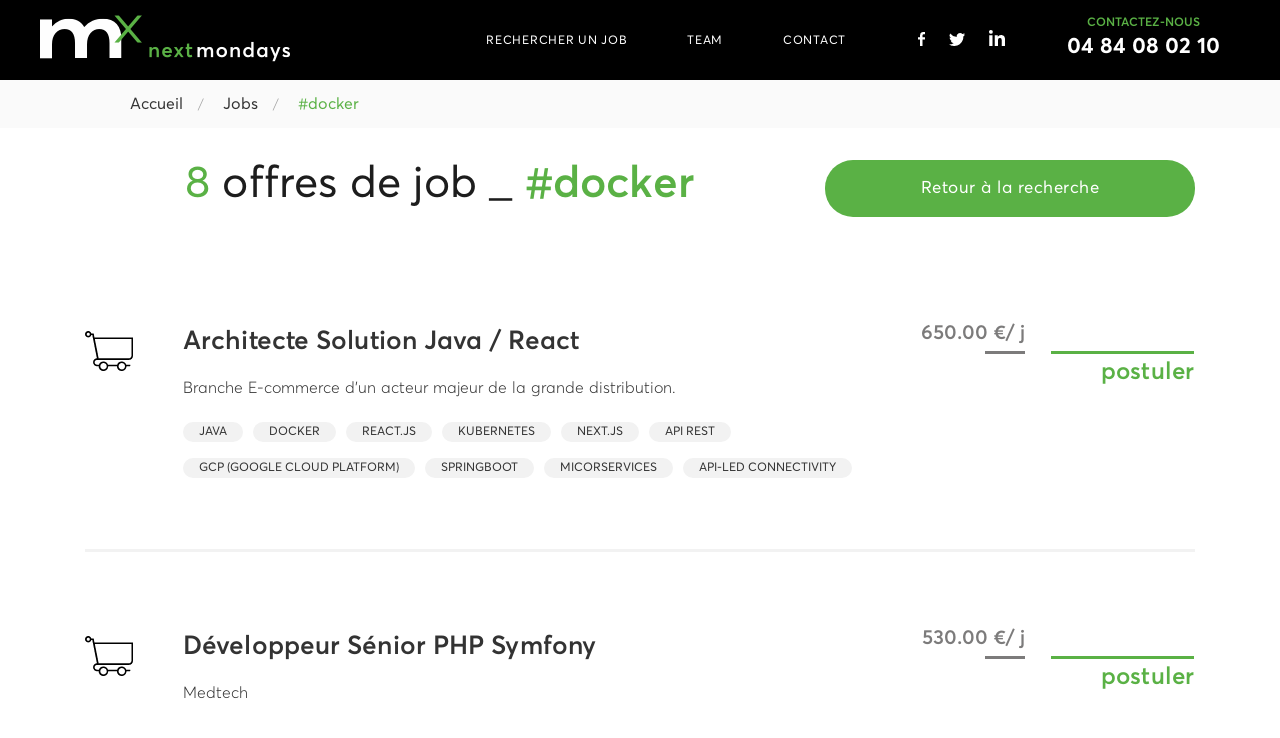

--- FILE ---
content_type: text/html; charset=utf-8
request_url: https://nextmondays.com/jobs/tags/docker
body_size: 6917
content:
<!DOCTYPE html>
<html xmlns:og="http://ogp.me/ns#">
<head prefix="og: http://ogp.me/ns#">
    <meta http-equiv="Content-Type" content="text/html; charset=utf-8" />
    <meta charset="utf-8" />
    <meta name="viewport" content="width=device-width, initial-scale=1, maximum-scale=1" />

    <title>Next Mondays: Nos offres de job #docker</title>
    <meta name="description" content="Decouvrer toutes nos offres de missions #docker" />

    <meta property="og:site_name" content="Next Mondays" />
    <meta property="og:locale" content="fr_FR" />
    <meta property="debug:environment" content="Production" />


    
    <meta property="og:title" content="Next Mondays: Nos offres de job #docker" />
    <meta property="og:description" content="Decouvrer toutes nos offres de missions #docker" />
    <meta property="og:type" content="website" />
    <meta property="og:url" content="https://nextmondays.com/jobs/tags/docker" />
    <meta property="og:image" content="https://nextmondays.com/dist/pictures/shared/logo-nextmondays-black.png" />

    <meta lang="fr" name="keywords" content="jobs,offres d&#x27;emploi,emploi,stage,alternance,apprentissage,offres de stage,recrutement,recruteurs,freelance,freelancer,contractor,#docker">
    <meta name="twitter:card" content="summary">
    <meta name="twitter:title" content="Next Mondays: Tech jobs for tech freelancers">
    <meta name="twitter:description" content="De Marseille &#xE0; Paris et dans toute la France, Next Mondays met en relation les meilleurs freelances et les meilleures entreprises. &#xD;&#xA;Quelque soit votre sp&#xE9;cialisation technique, Next Mondays vous propose des missions sur les p&#xF4;les Digital et Electronics. &#xD;&#xA;Vos d&#xE9;marches contractuelles et de facturation sont simplifi&#xE9;es : nous nous occupons de tout et continuons &#xE0; vous suivre pendant toute la p&#xE9;riode de prestation. &#xD;&#xA;Trouvez votre prochaine mission parmi nos offres disponibles. Et vous, o&#xF9; serez-vous lundi prochain ?">


        <link href="https://nextmondays.com/jobs/tags/docker" rel="canonical">

    <link rel="icon" type="image/png" href="/dist/pictures/shared/favicon.png">
    <link rel="stylesheet" href="/dist/css/vendor.min.css?v=MEi0rXK-1ZMtksYgNUJSb42lT2anD4nhc7V110UCVdo" />
    <link rel="stylesheet" href="/dist/css/shared/next-mondays-core.min.css?v=kZPv5wc0eHlWTqLd_4N8Vrf97RUQJlC5HBjtDaNr03Q" />
    <link rel="stylesheet" href="/dist/css/custom/search/search-filter-bar.min.css?v=4JvrP1N_RAOstyAsUCgceIRhnZF1Op8GnUPS563VrUo" />

    
    
        <!-- Global site tag (gtag.js) - Google Analytics -->
        <script async src="https://www.googletagmanager.com/gtag/js?id=UA-51973760-2"></script>
        <script>
            window.dataLayer = window.dataLayer || [];
            function gtag() { dataLayer.push(arguments); }
            gtag('js', new Date());

            gtag('config', 'UA-51973760-2');
        </script>

        <!-- Hotjar Tracking Code for https://nextmondays.com/ -->
        <script>
            (function (h, o, t, j, a, r) {
                h.hj = h.hj || function () { (h.hj.q = h.hj.q || []).push(arguments) };
                h._hjSettings = { hjid: 2003645, hjsv: 6 };
                a = o.getElementsByTagName('head')[0];
                r = o.createElement('script'); r.async = 1;
                r.src = t + h._hjSettings.hjid + j + h._hjSettings.hjsv;
                a.appendChild(r);
            })(window, document, 'https://static.hotjar.com/c/hotjar-', '.js?sv=');
        </script>

    

    
    <link rel="stylesheet" href="/dist/css/custom/job/next-mondays-generic-job-listing.min.css" />


</head>
<body>
    
<div class="header-wrapper">
    <header>
        <a href="#main-menu" class="menu-toggle" id="main-menu-toggle" aria-label="Ouvrir le menu principal">
            <span class="sr-only">Ouvrir le menu principal</span>
            <span class="hamburger-bars" aria-hidden="true"><img src="/dist/pictures/shared/hamb-menu.svg" /></span>
        </a>

        <h1 class="logo"><a href="/" aria-label="Accueil Next Mondays"><img src="/dist/pictures/shared/logo-nextmondays.png" alt="Next Mondays" /></a></h1>

        <nav id="main-menu" class="main-menu" aria-label="Menu principal">
            <a href="#main-menu-toggle" class="menu-close" aria-label="Fermer le menu principal">
                <span class="sr-only">Fermer le menu principal</span>
                <span class="fa fa-close" aria-hidden="true"><img src="/dist/pictures/shared/hamb-menu-close.svg" alt="Fermer" /></span>
            </a>
            <ul class="navigation">
                <li>
                    <a class="main-menu-item " href="/Search">
                        RECHERCHER UN JOB
                    </a>
                </li>
                <li>
                    <a class="main-menu-item " href="/team">
                        TEAM
                    </a>
                </li>
                <li>
                    <a class="main-menu-item " href="/Contact">
                        CONTACT
                    </a>
                </li>
            </ul>

            <ul class="container-social-icons">
                <li>
                    <a href="https://www.facebook.com/nextmondays" target="_blank" rel="noopener">
                        <img src="/dist/pictures/shared/facebook.svg" class="menu-facebook-img" alt="Facebook" width="7" height="14" />
                    </a>
                </li>
                <li>
                    <a href="https://twitter.com/next_mondays" target="_blank" rel="noopener">
                        <img src="/dist/pictures/shared/twitter.svg" class="menu-twitter-img" alt="Twitter" width="16" height="13" />
                    </a>
                </li>
                <li>
                    <a href="https://www.linkedin.com/company/27171589" target="_blank" rel="noopener">
                        <img src="/dist/pictures/shared/linkedin.svg" class="menu-linkedin-img" alt="Linkedin" width="16" height="16" />
                    </a>
                </li>
            </ul>

            <div class="container-signed-user"></div>

            <div class="container-contact-us">
                <div class="context-us-box">
                    <h2>CONTACTEZ-NOUS</h2>
                    <span class="phone-number">04 84 08 02 10</span>
                </div>
            </div>

        </nav>
        
        <a href="#main-menu-toggle" class="backdrop" tabindex="-1" aria-hidden="true" hidden></a>
    </header>
</div>




    <main role="main" class="body-content">
        


    <div class="header-breadcrumb d-none d-md-flex">
        <nav class="header-breadcrumb-nav">
            <ul itemscope="" itemtype="https://schema.org/BreadcrumbList">
                <li><a href="/"><i class="fa fa-home" aria-hidden="true"></i>Accueil</a></li>
                <li itemprop="ItemlistElement" itemscope="" itemtype="https://schema.org/ListItem">
                    <a itemtype="https://schema.org/Thing" itemprop="item" href="/Search"><span itemprop="name">Jobs</span></a>
                    <meta itemprop="position" content="1">

                </li>

                <li itemprop="ItemlistElement" itemscope="" itemtype="https://schema.org/ListItem">
                    <div itemtype="https://schema.org/Thing" itemprop="item" class="breadcrumb-current-location"><span itemprop="name">#docker</span></div>
                    <meta itemprop="position" content="2">

                </li>
            </ul>
        </nav>
    </div>

<section class="generic-job-listing-section">
    <div class="container">

        <div class="listing-header-wrapper">
            <h2 class="listing-page-title">
                <span class="listing-total-count">8</span>&nbsp;offres de job&nbsp;_&nbsp;<span class="listing-name">#docker</span>
            </h2>
            <a class="btn btn-custom-primary btn-custom-hover-effect btn-xs-full-width btn-back-search" href="/Search">
                Retour à la recherche
            </a>
        </div>

        <ul class="job-list">
            
    <li>
        <div class="section-offers-list-item">
            <div class="offers-list-item-main-wrapper">
                <div class="offers-list-item-area-title">
                    <div class="job-group-icon icon-webandedition"></div>
                    <div class="">
                        <a href="/jobs/architecte-solution-java-react/03P712009">
                            <h5 class="job-title">Architecte Solution Java / React</h5>
                        </a>
                        <h6 class="job-subtitle"></h6>
                    </div>
                </div>
                <div class="offers-list-item-area-description">
                    <p class="job-description">Branche E-commerce d&#x27;un acteur majeur de la grande distribution.&#xA;&#xA;</p>
                </div>
                <div class="offers-list-item-area-tags">
                    <div class="tags-group">
                        <ul>
                                <li>
                                    <a class="tag-item" href="/jobs/tags/java">Java</a>
                                </li>
                                <li>
                                    <a class="tag-item" href="/jobs/tags/docker">Docker</a>
                                </li>
                                <li>
                                    <a class="tag-item" href="/jobs/tags/react.js">React.js</a>
                                </li>
                                <li>
                                    <a class="tag-item" href="/jobs/tags/kubernetes">kubernetes</a>
                                </li>
                                <li>
                                    <a class="tag-item" href="/jobs/tags/next.js">Next.js</a>
                                </li>
                                <li>
                                    <a class="tag-item" href="/jobs/tags/api%20rest">API Rest</a>
                                </li>
                                <li>
                                    <a class="tag-item" href="/jobs/tags/gcp%20(google%20cloud%20platform)">GCP (Google Cloud Platform)</a>
                                </li>
                                <li>
                                    <a class="tag-item" href="/jobs/tags/springboot">Springboot</a>
                                </li>
                                <li>
                                    <a class="tag-item" href="/jobs/tags/micorservices">micorservices</a>
                                </li>
                                <li>
                                    <a class="tag-item" href="/jobs/tags/api-led%20connectivity">API-led Connectivity</a>
                                </li>
                        </ul>
                    </div>
                </div>
            </div>
            <div class="offers-list-item-area-action">
                <span class="job-pricing">650.00 &#x20AC;/ j</span>
                    <a href="/jobs/architecte-solution-java-react/03P712009" class="btn apply-for-job-btn">postuler</a>
            </div>
        </div>
    </li>
    <li>
        <div class="section-offers-list-item">
            <div class="offers-list-item-main-wrapper">
                <div class="offers-list-item-area-title">
                    <div class="job-group-icon icon-webandedition"></div>
                    <div class="">
                        <a href="/jobs/developpeur-senior-php-symfony/03P711918">
                            <h5 class="job-title">D&#xE9;veloppeur S&#xE9;nior PHP Symfony</h5>
                        </a>
                        <h6 class="job-subtitle"></h6>
                    </div>
                </div>
                <div class="offers-list-item-area-description">
                    <p class="job-description">Medtech</p>
                </div>
                <div class="offers-list-item-area-tags">
                    <div class="tags-group">
                        <ul>
                                <li>
                                    <a class="tag-item" href="/jobs/tags/php">PHP</a>
                                </li>
                                <li>
                                    <a class="tag-item" href="/jobs/tags/symfony">Symfony</a>
                                </li>
                                <li>
                                    <a class="tag-item" href="/jobs/tags/git">Git</a>
                                </li>
                                <li>
                                    <a class="tag-item" href="/jobs/tags/docker">Docker</a>
                                </li>
                                <li>
                                    <a class="tag-item" href="/jobs/tags/redis">Redis</a>
                                </li>
                                <li>
                                    <a class="tag-item" href="/jobs/tags/kubernetes">kubernetes</a>
                                </li>
                                <li>
                                    <a class="tag-item" href="/jobs/tags/rabbitmq">RabbitMQ</a>
                                </li>
                                <li>
                                    <a class="tag-item" href="/jobs/tags/gcp%20(google%20cloud%20platform)">GCP (Google Cloud Platform)</a>
                                </li>
                                <li>
                                    <a class="tag-item" href="/jobs/tags/ci%2Fcd">CI/CD</a>
                                </li>
                        </ul>
                    </div>
                </div>
            </div>
            <div class="offers-list-item-area-action">
                <span class="job-pricing">530.00 &#x20AC;/ j</span>
                    <a href="/jobs/developpeur-senior-php-symfony/03P711918" class="btn apply-for-job-btn">postuler</a>
            </div>
        </div>
    </li>
    <li>
        <div class="section-offers-list-item">
            <div class="offers-list-item-main-wrapper">
                <div class="offers-list-item-area-title">
                    <div class="job-group-icon icon-webandedition"></div>
                    <div class="">
                        <a href="/jobs/developpeur-full-stack-java-angular/03P711834">
                            <h5 class="job-title">D&#xE9;veloppeur Full stack Java Angular </h5>
                        </a>
                        <h6 class="job-subtitle"></h6>
                    </div>
                </div>
                <div class="offers-list-item-area-description">
                    <p class="job-description">PME sp&#xE9;cialis&#xE9;e Big Data.&#xA;Solutions de traitement et d&#x27;affichage de donn&#xE9;es massives.&#xA;Clients priv&#xE9;s ou publics de secteurs sensibles comme la D&#xE9;fense.</p>
                </div>
                <div class="offers-list-item-area-tags">
                    <div class="tags-group">
                        <ul>
                                <li>
                                    <a class="tag-item" href="/jobs/tags/java">Java</a>
                                </li>
                                <li>
                                    <a class="tag-item" href="/jobs/tags/git">Git</a>
                                </li>
                                <li>
                                    <a class="tag-item" href="/jobs/tags/nosql">NoSQL</a>
                                </li>
                                <li>
                                    <a class="tag-item" href="/jobs/tags/elasticsearch">Elasticsearch</a>
                                </li>
                                <li>
                                    <a class="tag-item" href="/jobs/tags/docker">Docker</a>
                                </li>
                                <li>
                                    <a class="tag-item" href="/jobs/tags/spring">Spring</a>
                                </li>
                                <li>
                                    <a class="tag-item" href="/jobs/tags/angular">Angular</a>
                                </li>
                                <li>
                                    <a class="tag-item" href="/jobs/tags/kubernetes">kubernetes</a>
                                </li>
                                <li>
                                    <a class="tag-item" href="/jobs/tags/gitlab">Gitlab</a>
                                </li>
                                <li>
                                    <a class="tag-item" href="/jobs/tags/helm">Helm</a>
                                </li>
                                <li>
                                    <a class="tag-item" href="/jobs/tags/janusgraph">Janusgraph</a>
                                </li>
                                <li>
                                    <a class="tag-item" href="/jobs/tags/opensearch">Opensearch</a>
                                </li>
                        </ul>
                    </div>
                </div>
            </div>
            <div class="offers-list-item-area-action">
                <span class="job-pricing">550.00 &#x20AC;/ j</span>
                    <a href="/jobs/developpeur-full-stack-java-angular/03P711834" class="btn apply-for-job-btn">postuler</a>
            </div>
        </div>
    </li>
    <li>
        <div class="section-offers-list-item">
            <div class="offers-list-item-main-wrapper">
                <div class="offers-list-item-area-title">
                    <div class="job-group-icon icon-webandedition"></div>
                    <div class="">
                        <a href="/jobs/developpeurse-back-end-ou-full-stack-java-vue.js/03P711498">
                            <h5 class="job-title">D&#xE9;veloppeur(se) Back End ou Full Stack  Java / Vue.js</h5>
                        </a>
                        <h6 class="job-subtitle"></h6>
                    </div>
                </div>
                <div class="offers-list-item-area-description">
                    <p class="job-description">Entreprise sp&#xE9;cialis&#xE9;e dans la cr&#xE9;ation de solutions d&#xE9;di&#xE9;es &#xE0; la gestion des &#xE9;nergies.&#xA;&#xA;Pour la partie d&#xE9;veloppement elle se d&#xE9;compose aujourd&#x27;hui en 4 &#xE9;quipes : Web et Mobile, IT, Back-up et Infrastructure, Embarqu&#xE9; et Temps R&#xE9;el.&#xA;&#xA;</p>
                </div>
                <div class="offers-list-item-area-tags">
                    <div class="tags-group">
                        <ul>
                                <li>
                                    <a class="tag-item" href="/jobs/tags/java">Java</a>
                                </li>
                                <li>
                                    <a class="tag-item" href="/jobs/tags/sql">SQL</a>
                                </li>
                                <li>
                                    <a class="tag-item" href="/jobs/tags/docker">Docker</a>
                                </li>
                                <li>
                                    <a class="tag-item" href="/jobs/tags/spring">Spring</a>
                                </li>
                                <li>
                                    <a class="tag-item" href="/jobs/tags/vue.js">Vue.JS</a>
                                </li>
                        </ul>
                    </div>
                </div>
            </div>
            <div class="offers-list-item-area-action">
                <span class="job-pricing">600.00 &#x20AC;/ j</span>
                    <a href="/jobs/developpeurse-back-end-ou-full-stack-java-vue.js/03P711498" class="btn apply-for-job-btn">postuler</a>
            </div>
        </div>
    </li>
    <li>
        <div class="section-offers-list-item">
            <div class="offers-list-item-main-wrapper">
                <div class="offers-list-item-area-title">
                    <div class="job-group-icon icon-webandedition"></div>
                    <div class="">
                        <a href="/jobs/developpeur-front-end-react-typescript/03P711401">
                            <h5 class="job-title">D&#xE9;veloppeur Front End React &amp; Typescript </h5>
                        </a>
                        <h6 class="job-subtitle"></h6>
                    </div>
                </div>
                <div class="offers-list-item-area-description">
                    <p class="job-description">Groupe m&#xE9;dia fran&#xE7;ais</p>
                </div>
                <div class="offers-list-item-area-tags">
                    <div class="tags-group">
                        <ul>
                                <li>
                                    <a class="tag-item" href="/jobs/tags/aws">AWS</a>
                                </li>
                                <li>
                                    <a class="tag-item" href="/jobs/tags/elasticsearch">Elasticsearch</a>
                                </li>
                                <li>
                                    <a class="tag-item" href="/jobs/tags/mariadb">MariaDB</a>
                                </li>
                                <li>
                                    <a class="tag-item" href="/jobs/tags/docker">Docker</a>
                                </li>
                                <li>
                                    <a class="tag-item" href="/jobs/tags/front%20end">Front End</a>
                                </li>
                                <li>
                                    <a class="tag-item" href="/jobs/tags/react.js">React.js</a>
                                </li>
                                <li>
                                    <a class="tag-item" href="/jobs/tags/kubernetes">kubernetes</a>
                                </li>
                                <li>
                                    <a class="tag-item" href="/jobs/tags/typescript">Typescript</a>
                                </li>
                                <li>
                                    <a class="tag-item" href="/jobs/tags/graphql">GraphQL</a>
                                </li>
                                <li>
                                    <a class="tag-item" href="/jobs/tags/apollo">Apollo</a>
                                </li>
                                <li>
                                    <a class="tag-item" href="/jobs/tags/material-ui">Material-UI</a>
                                </li>
                        </ul>
                    </div>
                </div>
            </div>
            <div class="offers-list-item-area-action">
                <span class="job-pricing">480.00 &#x20AC;/ j</span>
                    <a href="/jobs/developpeur-front-end-react-typescript/03P711401" class="btn apply-for-job-btn">postuler</a>
            </div>
        </div>
    </li>
    <li>
        <div class="section-offers-list-item">
            <div class="offers-list-item-main-wrapper">
                <div class="offers-list-item-area-title">
                    <div class="job-group-icon icon-webandedition"></div>
                    <div class="">
                        <a href="/jobs/developpeur-java-fullstack-angular-5ans-xp/03P710947">
                            <h5 class="job-title">D&#xE9;veloppeur Java Fullstack Angular &#x2B;5ans xp</h5>
                        </a>
                        <h6 class="job-subtitle"></h6>
                    </div>
                </div>
                <div class="offers-list-item-area-description">
                    <p class="job-description">Mission Freelance directement chez le client final&#xA;PME Filiale d&#x27;un grand groupe&#xA;Challenge Technique&#xA;</p>
                </div>
                <div class="offers-list-item-area-tags">
                    <div class="tags-group">
                        <ul>
                                <li>
                                    <a class="tag-item" href="/jobs/tags/java">Java</a>
                                </li>
                                <li>
                                    <a class="tag-item" href="/jobs/tags/scrum">Scrum</a>
                                </li>
                                <li>
                                    <a class="tag-item" href="/jobs/tags/freelance">Freelance</a>
                                </li>
                                <li>
                                    <a class="tag-item" href="/jobs/tags/git">Git</a>
                                </li>
                                <li>
                                    <a class="tag-item" href="/jobs/tags/agile">Agile</a>
                                </li>
                                <li>
                                    <a class="tag-item" href="/jobs/tags/d%C3%A9veloppeur">D&#xE9;veloppeur</a>
                                </li>
                                <li>
                                    <a class="tag-item" href="/jobs/tags/multithreading">Multithreading</a>
                                </li>
                                <li>
                                    <a class="tag-item" href="/jobs/tags/docker">Docker</a>
                                </li>
                                <li>
                                    <a class="tag-item" href="/jobs/tags/kafka">Kafka</a>
                                </li>
                                <li>
                                    <a class="tag-item" href="/jobs/tags/spring">Spring</a>
                                </li>
                                <li>
                                    <a class="tag-item" href="/jobs/tags/angular">Angular</a>
                                </li>
                                <li>
                                    <a class="tag-item" href="/jobs/tags/java%208">Java 8</a>
                                </li>
                                <li>
                                    <a class="tag-item" href="/jobs/tags/java%2011">Java 11</a>
                                </li>
                        </ul>
                    </div>
                </div>
            </div>
            <div class="offers-list-item-area-action">
                <span class="job-pricing">500.00 &#x20AC;/ j</span>
                    <a href="/jobs/developpeur-java-fullstack-angular-5ans-xp/03P710947" class="btn apply-for-job-btn">postuler</a>
            </div>
        </div>
    </li>
    <li>
        <div class="section-offers-list-item">
            <div class="offers-list-item-main-wrapper">
                <div class="offers-list-item-area-title">
                    <div class="job-group-icon icon-webandedition"></div>
                    <div class="">
                        <a href="/jobs/lead-developpeur-java/03R710819">
                            <h5 class="job-title">Lead d&#xE9;veloppeur Java </h5>
                        </a>
                        <h6 class="job-subtitle"></h6>
                    </div>
                </div>
                <div class="offers-list-item-area-description">
                    <p class="job-description">&#xC9;diteur de logiciel cr&#xE9;&#xE9; il y a presque 20 ans, sp&#xE9;cialis&#xE9; dans la d&#xE9;mat&#xE9;rialisation de documents et rach&#xE8;te une solution de signature &#xE9;lectronique il y a 2 ans pour proposer &#xE0; ses clients une gamme de produits compl&#xE8;te. &#xA;&#xA;Le but:  les aider &#xE0; digitaliser leurs activit&#xE9;s tout en assurant la protection de leurs donn&#xE9;es sensibles.&#xA;</p>
                </div>
                <div class="offers-list-item-area-tags">
                    <div class="tags-group">
                        <ul>
                                <li>
                                    <a class="tag-item" href="/jobs/tags/j2ee">J2EE</a>
                                </li>
                                <li>
                                    <a class="tag-item" href="/jobs/tags/java">Java</a>
                                </li>
                                <li>
                                    <a class="tag-item" href="/jobs/tags/linux">Linux</a>
                                </li>
                                <li>
                                    <a class="tag-item" href="/jobs/tags/freelance">Freelance</a>
                                </li>
                                <li>
                                    <a class="tag-item" href="/jobs/tags/docker">Docker</a>
                                </li>
                                <li>
                                    <a class="tag-item" href="/jobs/tags/jenkins">Jenkins</a>
                                </li>
                                <li>
                                    <a class="tag-item" href="/jobs/tags/back%20end">Back End</a>
                                </li>
                                <li>
                                    <a class="tag-item" href="/jobs/tags/prometheus">Prometheus</a>
                                </li>
                                <li>
                                    <a class="tag-item" href="/jobs/tags/gitlab">Gitlab</a>
                                </li>
                                <li>
                                    <a class="tag-item" href="/jobs/tags/grafana">Grafana</a>
                                </li>
                                <li>
                                    <a class="tag-item" href="/jobs/tags/postgresql">postgreSQL</a>
                                </li>
                                <li>
                                    <a class="tag-item" href="/jobs/tags/springboot">Springboot</a>
                                </li>
                                <li>
                                    <a class="tag-item" href="/jobs/tags/lead%20developer">lead developer</a>
                                </li>
                        </ul>
                    </div>
                </div>
            </div>
            <div class="offers-list-item-area-action">
                <span class="job-pricing">500.00 &#x20AC;/ j</span>
                    <a href="/jobs/lead-developpeur-java/03R710819" class="btn apply-for-job-btn">postuler</a>
            </div>
        </div>
    </li>
    <li>
        <div class="section-offers-list-item">
            <div class="offers-list-item-main-wrapper">
                <div class="offers-list-item-area-title">
                    <div class="job-group-icon icon-webandedition"></div>
                    <div class="">
                        <a href="/jobs/developpeur-back-end-java/03P710636">
                            <h5 class="job-title">D&#xE9;veloppeur Back-end Java</h5>
                        </a>
                        <h6 class="job-subtitle"></h6>
                    </div>
                </div>
                <div class="offers-list-item-area-description">
                    <p class="job-description">PME sp&#xE9;cialis&#xE9;e Big Data.&#xA;Solutions de traitement et d&#x27;affichage de donn&#xE9;es massives.&#xA;Clients priv&#xE9;s ou publics de secteurs sensibles comme la D&#xE9;fense.&#xA;&#xA;</p>
                </div>
                <div class="offers-list-item-area-tags">
                    <div class="tags-group">
                        <ul>
                                <li>
                                    <a class="tag-item" href="/jobs/tags/java">Java</a>
                                </li>
                                <li>
                                    <a class="tag-item" href="/jobs/tags/nosql">NoSQL</a>
                                </li>
                                <li>
                                    <a class="tag-item" href="/jobs/tags/docker">Docker</a>
                                </li>
                                <li>
                                    <a class="tag-item" href="/jobs/tags/spring">Spring</a>
                                </li>
                                <li>
                                    <a class="tag-item" href="/jobs/tags/back%20end">Back End</a>
                                </li>
                                <li>
                                    <a class="tag-item" href="/jobs/tags/kubernetes">kubernetes</a>
                                </li>
                                <li>
                                    <a class="tag-item" href="/jobs/tags/janusgraph">Janusgraph</a>
                                </li>
                                <li>
                                    <a class="tag-item" href="/jobs/tags/opensearch">Opensearch</a>
                                </li>
                        </ul>
                    </div>
                </div>
            </div>
            <div class="offers-list-item-area-action">
                <span class="job-pricing">550.00 &#x20AC;/ j</span>
                    <a href="/jobs/developpeur-back-end-java/03P710636" class="btn apply-for-job-btn">postuler</a>
            </div>
        </div>
    </li>

        </ul>

    </div>
</section>



    </main>


    <footer>
    <div class="container">
        <div class="row">
            <div class="col-12 col-md-4 col-lg-3">
                <section class="footer-customcard">
                    <h2 class="footer-customcard-title">Nous contacter</h2>
                    <p class="footer-customcard-text">
                        04 84 08 02 10<br />
                        <a href="mailto:hello@nextmondays.com">hello@nextmondays.com</a>
                    </p>
                </section>

            </div>
            <div class="col-12 col-md-4 col-lg-3">
                <section class="footer-customcard">
                    <h2 class="footer-customcard-title">Nous trouver</h2>
                    <p class="footer-customcard-text">
                        113, rue de la République<br />
                        13002 Marseille
                    </p>
                </section>
            </div>
            <div class="col-12 col-md-4 col-lg-3">
                <section class="footer-customcard">
                    <h2 class="footer-customcard-title">Jobs en CDI</h2>
                    <p class="footer-customcard-text partners-site">
                        <span>Découvrez les offres de nos partenaires : </span><br />
                        IT & Elecronics<br /><a href="https://sept-lieues.com/?utm_source=nextmondays" target="_blank">www.sept-lieues.com</a><br />
                        Life Sciences<br /><a href=" https://happiwork.com/?utm_source=nextmondays" target="_blank">happiwork.com</a><br />
                        Métiers de l'industrie<br /><a href=" https://workersatwork.com/?utm_source=nextmondays" target="_blank">workersatwork.com</a><br />
                        Executive Search<br /><a href=" https://septieme-etage.com/?utm_source=nextmondays" target="_blank">Septieme-etage.com</a>
                    </p>
                </section>
            </div>
            <div class="col-12 col-lg-3">
                <ul class="container-social-icons">
                    <li>
                        <span>
                            <a href="https://www.facebook.com/nextmondays" target="_blank" rel="noopener">
                                <img src="/dist/pictures/shared/facebook-green.png" alt="Facebook" width="24" height="24" loading="lazy" />
                            </a>
                        </span>
                    </li>
                    <li>
                        <span>
                            <a href="https://twitter.com/next_mondays" target="_blank" rel="noopener">
                                <img src="/dist/pictures/shared/twitter-green.png" alt="Twitter" width="24" height="24" loading="lazy" />
                            </a>
                        </span>
                    </li>
                    <li>
                        <span>
                            <a href="https://www.linkedin.com/company/27171589" target="_blank" rel="noopener">
                                <img src="/dist/pictures/shared/linkedin-green.png" alt="Linkedin" width="24" height="24" loading="lazy" />
                            </a>
                        </span>
                    </li>
                </ul>
            </div>
        </div>
        <hr />
        <div class="row">
            <div class="col-5">
                <p class="text-copyright">&copy; 2020 • All right reserved</p>
            </div>
            <div class="col-7 text-right">
                <p class="text-copyright">
                    <a href="/CGU">Conditions Générales d'Utilisation</a>
                </p>
            </div>
        </div>
    </div>
</footer>


    <script src="/dist/js/vendor.min.js?v=bRrWRfF0mORcbHT7d3DyvZPOjOFQriw3MzrmhNpHXoM" defer></script>



    <script src="/dist/js/shared/next-mondays-core.min.js?v=BU0wyxjsq7jf5iE_kK6tLt-V0OyQj6fvLJOEuWSAdig" defer></script>


    
</body>
</html>


--- FILE ---
content_type: text/css
request_url: https://nextmondays.com/dist/css/shared/next-mondays-core.min.css?v=kZPv5wc0eHlWTqLd_4N8Vrf97RUQJlC5HBjtDaNr03Q
body_size: 5748
content:
@font-face{font-family:Averta;src:url('/dist/fonts/Averta Extrathin.otf');font-weight:100;font-style:normal;font-display:swap}@font-face{font-family:Averta;src:url('/dist/fonts/Averta Extrathin Italic.otf');font-weight:100;font-style:italic;font-display:swap}@font-face{font-family:Averta;src:url('/dist/fonts/Averta Thin.otf');font-weight:200;font-style:normal;font-display:swap}@font-face{font-family:Averta;src:url('/dist/fonts/Averta Thin Italic.otf');font-weight:200;font-style:italic;font-display:swap}@font-face{font-family:Averta;src:url('/dist/fonts/Averta Light.otf');font-weight:300 400;font-style:normal;font-display:swap}@font-face{font-family:Averta;src:url('/dist/fonts/Averta Light Italic.otf');font-weight:300 400;font-style:italic;font-display:swap}@font-face{font-family:Averta;src:url(/dist/fonts/Averta.otf);font-weight:500 600;font-style:normal;font-display:swap}@font-face{font-family:Averta;src:url('/dist/fonts/Averta Regular Italic.otf');font-weight:500 600;font-style:italic;font-display:swap}@font-face{font-family:Averta;src:url('/dist/fonts/Averta Semibold.otf');font-weight:700;font-style:normal;font-display:swap}@font-face{font-family:Averta;src:url('/dist/fonts/Averta Semibold Italic.otf');font-weight:700;font-style:italic;font-display:swap}@font-face{font-family:Averta;src:url('/dist/fonts/Averta Bold.otf');font-weight:800;font-style:normal;font-display:swap}@font-face{font-family:Averta;src:url('/dist/fonts/Averta Bold Italic.otf');font-weight:800;font-style:italic;font-display:swap}@font-face{font-family:Averta;src:url('/dist/fonts/Averta Extra Bold.otf');font-weight:900;font-style:normal;font-display:swap}@font-face{font-family:Averta;src:url('/dist/fonts/Averta Extra Bold Italic.otf');font-weight:900;font-style:italic;font-display:swap}body{font-family:Averta,sans-serif;font-size:16px;font-weight:400;font-style:normal;font-stretch:normal;color:#333;line-height:1.63;letter-spacing:normal;-webkit-font-smoothing:antialiased;-moz-osx-font-smoothing:auto}body.mobile-fixed-no-overflow{position:fixed;overflow:hidden}@media only screen and (min-width:768px){body.mobile-fixed-no-overflow{position:relative;overflow:auto}}body .validation-summary ul{border-radius:3px;color:#721c24;background-color:#f8d7da;border-color:#f5c6cb}body .validation-summary ul.validation-success{background-color:#5ab145;border:none;color:#fff;padding:6px 40px}body .validation-summary ul.validation-success a{color:#fff}body a{color:#5ab145;cursor:pointer}body a:hover{color:#398726}body ul{list-style:none}body .header-wrapper,body h1,body h2,body h3,body h4{-webkit-font-smoothing:antialiased;-moz-osx-font-smoothing:grayscale}body .form-control:focus{border-color:#5ab145;box-shadow:0 0 0 .2rem rgba(90,177,69,.25)}body .modal .modal-title{font-weight:800}body .modal .modal-title:after{display:inline-block;content:'';background:#333;height:2px;width:20px;margin-bottom:0;margin-left:10px}body .modal a.modal-confirm-button,body .modal button.modal-confirm-button{border-radius:100px;letter-spacing:.5px;text-align:center;padding:10px 50px}body .modal a.modal-cancel-button,body .modal button.modal-cancel-button{border-radius:100px;letter-spacing:.5px;text-align:center;padding:10px 50px}body .font-color-white{color:#fff}body .font-color-green{color:#5ab145}body .font-color-dark-green{color:#398726}body .custom-checkbox .custom-control-label::before{background-color:#dbdada;border-radius:0}body .custom-checkbox .custom-control-input:checked~.custom-control-label::before{color:inherit;background-color:inherit}body .custom-checkbox .custom-control-input:checked~.custom-control-label::after{background-image:none;background-color:#5ab145;background-size:50% 50%}body .file-input{width:100%;height:100%}body .file-input .file-preview{height:85%;border:none;padding-left:0;padding-right:0}body .file-input .file-preview .file-drop-zone{border:1px solid #ddd;margin-left:0;margin-right:0;text-align:left}body .file-input .file-preview .file-drop-zone:hover{border:1px solid #ddd}body .file-input .file-preview .file-drop-zone .file-drop-zone-title{font-size:16px;padding:30px 10px}body .file-input .file-preview .file-drop-zone .file-preview-frame.krajee-default{float:none;max-width:175px;display:inline-block}body .file-input .file-preview .file-drop-zone .file-preview-frame .kv-file-content{width:120px;height:80px;margin:auto}body .file-input .file-preview .file-upload-indicator{display:none}body .file-input .file-preview .file-actions{display:none}body .file-input .file-preview .file-footer-caption{margin-top:15px}body .file-input .file-preview .krajee-default.file-preview-frame .file-thumbnail-footer{height:60px}body .file-input button.btn.btn-default.btn-secondary.fileinput-remove.fileinput-remove-button{margin-left:20px;margin-top:-10px}body .main-site-warning-banner{background-color:#5ab145;width:100%;z-index:999;position:fixed;bottom:0}body .main-site-warning-banner .alert{color:#fff;letter-spacing:0;padding:15px 0;margin-bottom:0;border:none;border-radius:0}body .main-site-warning-banner .alert p{text-align:initial;line-height:1.3;margin-bottom:0;font-weight:200}@media only screen and (min-width:768px){body .main-site-warning-banner .alert p{position:relative;overflow:auto;line-height:1.5;font-weight:300}}body .main-site-warning-banner .alert p a,body .main-site-warning-banner .alert p a:focus,body .main-site-warning-banner .alert p a:hover{color:#fff;text-decoration:underline}.header-wrapper{padding:0 20px;height:80px;width:100%;position:fixed;background-color:#000;z-index:101;display:flex;align-items:center}header{position:relative;padding:0;display:flex;align-items:baseline;background-color:transparent!important;box-shadow:0;width:100%}.logo{flex:1;text-align:center;margin:0;font-size:1.5em}.logo img{height:40px}@media only screen and (min-width:1200px){.logo{margin:0 30px 0 20px;flex:none}.logo img{height:47px}}.sr-only{position:absolute;width:1px;height:1px;padding:0;margin:-1px;overflow:hidden;clip:rect(0,0,0,0);border:0}.menu-toggle{display:inline-block;padding:1.2em 15px;line-height:1em;font-size:1em;margin-right:20px}.menu-toggle .hamburger-bars img{width:36px;height:36px}.menu-toggle:focus,.menu-toggle:hover{opacity:.8}@media only screen and (min-width:1200px){.menu-toggle{display:none}}.main-menu{position:fixed;left:-280px;opacity:0;pointer-events:none;top:0;height:100%;overflow-y:scroll;overflow-x:visible;transition:transform .3s ease-in-out;z-index:999;min-height:100%;width:280px;background:#1a1a1a;padding-left:30px}@media only screen and (min-width:1200px){.main-menu{position:relative;opacity:1;pointer-events:auto;display:flex;align-items:center;justify-content:flex-end;left:0;top:0;height:auto;overflow:hidden;transition:none;z-index:auto;width:100%;min-height:auto;background:0 0;padding-left:0}}.main-menu ul.navigation{list-style:none;margin:0;padding:6em 0 0}@media only screen and (min-width:1200px){.main-menu ul.navigation{display:flex;padding:0;margin-right:30px}}.main-menu ul.navigation a.main-menu-item{display:block;line-height:1em;color:#fff;text-decoration:none;padding:10px 15px;white-space:nowrap;font-size:12px;font-weight:300;text-align:left;letter-spacing:.7px}@media only screen and (min-width:1200px){.main-menu ul.navigation a.main-menu-item{text-align:center;padding:10px 30px;font-weight:600}}.main-menu ul.navigation a.main-menu-item:focus,.main-menu ul.navigation a.main-menu-item:hover{background:#333;text-decoration:underline}@media only screen and (min-width:1200px){.main-menu ul.navigation a.main-menu-item:focus,.main-menu ul.navigation a.main-menu-item:hover{background:0 0;text-decoration:none;color:#398726}}.main-menu ul.navigation a.main-menu-item.active{color:#5ab145}.main-menu ul.container-social-icons{list-style:none;padding-left:0;display:flex;align-items:center;margin-bottom:0;padding:30px 5px}@media only screen and (min-width:1200px){.main-menu ul.container-social-icons{margin-right:10px;padding:0}}.main-menu ul.container-social-icons li{white-space:nowrap;vertical-align:middle;padding:0 12px 6px 12px;line-height:1em}.main-menu ul.container-social-icons li .menu-facebook-img,.main-menu ul.container-social-icons li .menu-linkedin-img,.main-menu ul.container-social-icons li .menu-twitter-img{color:#fff;object-fit:contain}.main-menu ul.container-social-icons li .menu-facebook-img{width:7px;height:14px}.main-menu ul.container-social-icons li .menu-twitter-img{width:16px;height:13px}.main-menu ul.container-social-icons li .menu-linkedin-img{width:16px;height:16px}.main-menu .container-contact-us{position:absolute;top:1em}@media only screen and (min-width:1200px){.main-menu .container-contact-us{position:relative;top:0}}.main-menu .container-contact-us .context-us-box{text-align:center;padding:0 40px}.main-menu .container-contact-us .context-us-box h2{font-size:12px;font-weight:700;color:#5ab145;white-space:nowrap;margin-bottom:0}.main-menu .container-contact-us .context-us-box .phone-number{font-size:16px;font-weight:800;letter-spacing:0;text-align:center;color:#fff;white-space:nowrap}@media only screen and (min-width:992px){.main-menu .container-contact-us .context-us-box .phone-number{font-size:22px}}.main-menu .menu-close{position:absolute;right:8px;top:8px}@media only screen and (min-width:1200px){.main-menu .menu-close{display:none}}*,:after,:before{box-sizing:border-box}.main-menu:target,.main-menu[aria-expanded=true]{display:block;opacity:1;pointer-events:auto;outline:0;transform:translateX(100%);height:100vh}.main-menu:target .menu-close,.main-menu[aria-expanded=true] .menu-close{z-index:1001}.main-menu:target ul,.main-menu[aria-expanded=true] ul{position:relative;z-index:1000}.main-menu:target+.backdrop,.main-menu[aria-expanded=true]+.backdrop{position:absolute;display:block!important;left:0;top:0;width:100%;height:100%;z-index:998;background:#000;background:rgba(0,0,0,.85);cursor:default}@supports (position:fixed){.main-menu,.main-menu:target+.backdrop,.main-menu[aria-expanded=true]+.backdrop{position:fixed}@media only screen and (min-width:1200px){.main-menu{position:relative}}}footer{padding-bottom:20px;margin-top:60px;text-align:center}@media only screen and (min-width:992px){footer{padding-bottom:90px;margin-top:90px}}@media only screen and (min-width:768px){footer{text-align:left}}footer .footer-customcard{margin-bottom:20px}@media only screen and (min-width:992px){footer .footer-customcard{margin-bottom:0}}footer .footer-customcard .footer-customcard-text,footer .footer-customcard .footer-customcard-title{letter-spacing:.4px;font-size:13px}footer .footer-customcard .footer-customcard-title{color:#5ab145;font-weight:700}footer .footer-customcard .footer-customcard-text{margin:0}footer .partners-site{font-weight:700}footer .partners-site>span{font-weight:400}footer .partners-site>a{font-weight:400}footer .container-social-icons{list-style:none;padding-left:0;text-align:center}@media only screen and (min-width:992px){footer .container-social-icons{text-align:right;margin-top:-15px}}footer .container-social-icons li{display:inline;white-space:nowrap;vertical-align:middle}footer .container-social-icons li span{padding-left:20px;padding-right:10px;vertical-align:middle}footer .container-social-icons li span img{height:24px;width:24px;object-fit:none;object-position:left bottom}footer a{color:#333}footer a:focus,footer a:hover{text-decoration:none;color:#333}footer hr{height:.1px;background:#dbdada;margin-bottom:30px;margin-top:30px}footer .text-copyright{font-size:10px;line-height:1;letter-spacing:.3px}.cooptation-banner{background-position:center top;background-repeat:no-repeat;background-size:contain;background-color:#f7f7f7;margin-bottom:35px}@media only screen and (min-width:768px){.cooptation-banner{background-position:left bottom;background-image:url(/dist/pictures/custom/other/cooptation.jpg)}}@media only screen and (min-width:1200px){.cooptation-banner{height:508px;background-size:auto}}.cooptation-banner .cooptation-info{padding:35px;text-align:center}@media only screen and (min-width:768px){.cooptation-banner .cooptation-info{margin-left:calc(50% + 30px);padding-top:0;text-align:left}}@media only screen and (min-width:1200px){.cooptation-banner .cooptation-info{padding:130px 0 0}}.cooptation-banner .cooptation-info h4{font-size:44px;font-weight:800;letter-spacing:.2px;margin-bottom:20px}.cooptation-banner .cooptation-info h5{font-size:25px;font-weight:300;letter-spacing:.2px;margin-bottom:20px}.cooptation-banner .cooptation-info p{font-size:16px;font-weight:500;line-height:1.81;margin-bottom:40px}.job-cooptation-modal .job-cooptation-modal-form input,.job-cooptation-modal .job-cooptation-modal-form textarea{margin-bottom:20px}.job-cooptation-modal .job-cooptation-modal-cooptation-target-title{font-weight:500;font-size:20px;margin-bottom:10px}.more-action-banner .wrapper-more-action{display:block}@media only screen and (min-width:768px){.more-action-banner .wrapper-more-action{display:flex;flex-direction:row;align-items:center;flex-wrap:wrap}}.more-action-banner .wrapper-more-action .wrapper-application,.more-action-banner .wrapper-more-action .wrapper-recruitment{background-color:#5ab145;flex:1;position:relative;display:flex;justify-content:center;width:100%;margin-bottom:15px;padding:10px}@media only screen and (min-width:768px){.more-action-banner .wrapper-more-action .wrapper-application,.more-action-banner .wrapper-more-action .wrapper-recruitment{height:550px}}.more-action-banner .wrapper-more-action .wrapper-recruitment{background-image:url(/dist/pictures/custom/other/bg-confieznousmission.jpg)}@media only screen and (min-width:768px){.more-action-banner .wrapper-more-action .wrapper-recruitment{margin-right:20px}}.more-action-banner .wrapper-more-action .wrapper-application{background-image:url(/dist/pictures/custom/other/bg-candidature.jpg)}@media only screen and (min-width:768px){.more-action-banner .wrapper-more-action .wrapper-application{margin-left:20px}}.more-action-banner .wrapper-more-action .wrapper-application>a,.more-action-banner .wrapper-more-action .wrapper-recruitment>a{display:flex;align-items:center;justify-content:space-around}.more-action-banner .wrapper-more-action .wrapper-application>a:focus,.more-action-banner .wrapper-more-action .wrapper-application>a:hover,.more-action-banner .wrapper-more-action .wrapper-recruitment>a:focus,.more-action-banner .wrapper-more-action .wrapper-recruitment>a:hover{text-decoration:none}.more-action-banner .wrapper-more-action .wrapper-application>a:focus .more-action-box,.more-action-banner .wrapper-more-action .wrapper-application>a:hover .more-action-box,.more-action-banner .wrapper-more-action .wrapper-recruitment>a:focus .more-action-box,.more-action-banner .wrapper-more-action .wrapper-recruitment>a:hover .more-action-box{transform:scale(1.05);-webkit-transform:scale(1.05)}.more-action-banner .wrapper-more-action .more-action-box{width:90%;height:90%;display:flex;flex-direction:column;align-items:center;justify-content:center;text-align:center;color:#fff;border:solid 4px #fff;padding:30px 20px;position:relative;-webkit-transition:.3s ease-in-out;transition:.3s ease-in-out}@media only screen and (min-width:768px){.more-action-banner .wrapper-more-action .more-action-box{height:55%}}.more-action-banner .wrapper-more-action .more-action-box .more-action-box-title{font-size:33px;font-weight:800;line-height:1.09;margin-bottom:20px}.more-action-banner .wrapper-more-action .more-action-box .more-action-box-text{font-size:16px;font-weight:600;line-height:1.81}.job-apply-for-modal .job-apply-for-modal-attachments-title{font-weight:500;font-size:20px}.job-apply-for-modal .job-apply-for-modal-form input,.job-apply-for-modal .job-apply-for-modal-form textarea{margin-bottom:20px}.job-apply-for-modal .modal-dialog{max-width:700px}.job-apply-for-modal .modal-content{width:700px}@media only screen and (min-width:576px){.job-apply-for-modal .modal-content{padding:10px 20px}}.job-apply-for-modal .job-apply-for-modal-form .agree-cgu>input[type=checkbox]{margin-bottom:0}@media (min-width:1200px){.job-find-freelance-modal .modal-dialog.modal-dialog-centered{max-width:1000px}}.job-find-freelance-modal .job-find-freelance-modal-form-content{display:flex;flex-wrap:wrap;justify-content:space-between}.job-find-freelance-modal .job-find-freelance-modal-form-content .input-group,.job-find-freelance-modal .job-find-freelance-modal-form-content input{max-width:470px;margin:0 0}.job-find-freelance-modal .job-find-freelance-modal-form-content input,.job-find-freelance-modal .job-find-freelance-modal-form-content textarea{margin-bottom:20px}.job-find-freelance-modal .job-find-freelance-modal-form-content span.input-group-text{max-height:38px;border-left:none;border-radius:0 .25rem .25rem 0}.job-find-freelance-modal .job-find-freelance-modal-form-content .job-find-freelance-modal-attachments-title{font-weight:500;font-size:20px}.job-find-freelance-modal .job-find-freelance-modal-form-content .job-find-freelance-modal-form-content-additional-info{flex:1;display:flex;flex-wrap:wrap;justify-content:space-between}.job-find-freelance-modal .job-find-freelance-modal-form-content .job-find-freelance-modal-form-content-additional-info .input-group,.job-find-freelance-modal .job-find-freelance-modal-form-content .job-find-freelance-modal-form-content-additional-info input{max-width:305px}button{cursor:pointer}.btn.active,.btn:focus,button.active,button:focus{outline:0;box-shadow:none}a.btn.btn-custom-primary,a.btn.btn-custom-reversed,a.btn.btn-custom-secondary,button.btn.btn-custom-primary,button.btn.btn-custom-reversed,button.btn.btn-custom-secondary{border-radius:100px;letter-spacing:.5px;text-align:center;padding:15px 95px;border:solid 1px transparent;font-weight:500}a.btn.btn-custom-primary:focus,a.btn.btn-custom-reversed:focus,a.btn.btn-custom-secondary:focus,button.btn.btn-custom-primary:focus,button.btn.btn-custom-reversed:focus,button.btn.btn-custom-secondary:focus{outline:0;box-shadow:0 0 0 .2rem rgba(90,177,69,.25)}a.btn.btn-custom-primary,button.btn.btn-custom-primary{background-color:#5ab145;color:#fff;border-color:transparent}a.btn.btn-custom-primary.btn-custom-hover-effect,button.btn.btn-custom-primary.btn-custom-hover-effect{-webkit-transition:.2s ease-in-out;transition:.2s ease-in-out}a.btn.btn-custom-primary.btn-custom-hover-effect:focus,a.btn.btn-custom-primary.btn-custom-hover-effect:hover,button.btn.btn-custom-primary.btn-custom-hover-effect:focus,button.btn.btn-custom-primary.btn-custom-hover-effect:hover{background-color:transparent;color:#5ab145;border-color:#5ab145}a.btn.btn-custom-secondary,button.btn.btn-custom-secondary{background-color:#545151;color:#fff;border-color:transparent}a.btn.btn-custom-secondary.btn-custom-hover-effect,button.btn.btn-custom-secondary.btn-custom-hover-effect{-webkit-transition:.2s ease-in-out;transition:.2s ease-in-out}a.btn.btn-custom-secondary.btn-custom-hover-effect:focus,a.btn.btn-custom-secondary.btn-custom-hover-effect:hover,button.btn.btn-custom-secondary.btn-custom-hover-effect:focus,button.btn.btn-custom-secondary.btn-custom-hover-effect:hover{background-color:transparent;color:#545151;border-color:#545151}a.btn.btn-custom-reversed,button.btn.btn-custom-reversed{background-color:transparent;color:#5ab145;border-color:#5ab145}a.btn.btn-custom-reversed.btn-custom-hover-effect,button.btn.btn-custom-reversed.btn-custom-hover-effect{-webkit-transition:.2s ease-in-out;transition:.2s ease-in-out}a.btn.btn-custom-reversed.btn-custom-hover-effect:focus,a.btn.btn-custom-reversed.btn-custom-hover-effect:hover,button.btn.btn-custom-reversed.btn-custom-hover-effect:focus,button.btn.btn-custom-reversed.btn-custom-hover-effect:hover{background-color:#5ab145;color:#fff;border-color:transparent}a.btn.btn-xs-full-width,button.btn.btn-xs-full-width{padding-left:0;padding-right:0;width:100%}@media only screen and (min-width:576px){a.btn.btn-xs-full-width,button.btn.btn-xs-full-width{padding-left:95px;padding-right:95px;width:auto}}.base-title{font-size:28px;font-weight:700;font-style:normal;font-stretch:normal;line-height:1.09;letter-spacing:.2px;color:#000}@media only screen and (min-width:576px){.base-title{font-size:44px}}.slick-loading .slick-list{background:#fff url(/dist/pictures/shared/slick/ajax-loader.gif) center center no-repeat}@font-face{font-family:slick;font-weight:400;font-style:normal;src:url(/dist/fonts/slick.eot);src:url(/dist/fonts/slick.eot?#iefix) format('embedded-opentype'),url(/dist/fonts/slick.woff) format('woff'),url(/dist/fonts/slick.ttf) format('truetype'),url(/dist/fonts/slick.svg#slick) format('svg')}.slick-next,.slick-prev{font-size:0;line-height:0;position:absolute;top:50%;display:block;width:20px;height:20px;padding:0;-webkit-transform:translate(0,-50%);-ms-transform:translate(0,-50%);transform:translate(0,-50%);cursor:pointer;color:transparent;border:none;outline:0;background:0 0}.slick-next:focus,.slick-next:hover,.slick-prev:focus,.slick-prev:hover{color:transparent;outline:0;background:0 0}.slick-next:focus:before,.slick-next:hover:before,.slick-prev:focus:before,.slick-prev:hover:before{opacity:1}.slick-next.slick-disabled:before,.slick-prev.slick-disabled:before{opacity:.25}.slick-next:before,.slick-prev:before{font-family:slick;font-size:20px;line-height:1;opacity:.75;color:#fff;-webkit-font-smoothing:antialiased;-moz-osx-font-smoothing:grayscale}.slick-prev{left:-25px}[dir=rtl] .slick-prev{right:-25px;left:auto}.slick-prev:before{content:'←'}[dir=rtl] .slick-prev:before{content:'→'}.slick-next{right:-25px}[dir=rtl] .slick-next{right:auto;left:-25px}.slick-next:before{content:'→'}[dir=rtl] .slick-next:before{content:'←'}.slick-dotted.slick-slider{margin-bottom:30px}.slick-dots{position:absolute;bottom:-25px;display:block;width:100%;padding:0;margin:0;list-style:none;text-align:center}.slick-dots li{position:relative;display:inline-block;width:20px;height:20px;margin:0 5px;padding:0;cursor:pointer}.slick-dots li button{font-size:0;line-height:0;display:block;width:20px;height:20px;padding:5px;cursor:pointer;color:transparent;border:0;outline:0;background:0 0}.slick-dots li button:focus,.slick-dots li button:hover{outline:0}.slick-dots li button:focus:before,.slick-dots li button:hover:before{opacity:1}.slick-dots li button:before{font-family:slick;font-size:6px;line-height:20px;position:absolute;top:0;left:0;width:20px;height:20px;content:'•';text-align:center;opacity:.25;color:#000;-webkit-font-smoothing:antialiased;-moz-osx-font-smoothing:grayscale}.slick-dots li.slick-active button:before{opacity:.75;color:#000}.header-breadcrumb{padding:0;height:48px;width:100%;position:absolute;background-color:#fafafa;display:flex;align-items:center;top:80px;z-index:100}.header-breadcrumb.header-with-search-bar{top:168px}@media only screen and (min-width:992px){.header-breadcrumb{padding:0 80px}}.header-breadcrumb li{display:inline-block;list-style:none;margin:0 0 0 10px}.header-breadcrumb ul{margin:0}.header-breadcrumb ul li:not(:first-child):before{content:"/\00a0";color:#a0a0a0;font-size:14px;margin-right:10px}.header-breadcrumb li a{color:#333;font-weight:500}.header-breadcrumb li .breadcrumb-current-location{color:#5ab145;font-weight:500;display:inline}
/*# sourceMappingURL=next-mondays-core.min.css.map */


--- FILE ---
content_type: text/css
request_url: https://nextmondays.com/dist/css/custom/search/search-filter-bar.min.css?v=4JvrP1N_RAOstyAsUCgceIRhnZF1Op8GnUPS563VrUo
body_size: 1686
content:
.search-filter-bar-wrapper{padding:16px 20px;top:80px;background-color:#5ab145;position:absolute;width:100%;z-index:99}@media only screen and (min-width:992px){.search-filter-bar-wrapper{padding:24px 40px;position:fixed;z-index:101}}.search-filter-bar-wrapper .search-filter-bar{display:flex;flex-wrap:wrap-reverse;align-items:center;justify-content:space-around}@media only screen and (min-width:768px){.search-filter-bar-wrapper .search-filter-bar{justify-content:flex-start;flex-wrap:nowrap}}.search-filter-bar-wrapper .search-filter-bar .wrapper-quicksearch{margin-right:auto;margin-left:auto;display:inline-flex;width:100%}@media only screen and (min-width:1200px){.search-filter-bar-wrapper .search-filter-bar .wrapper-quicksearch{margin-left:0;margin-right:0;width:inherit}}.search-filter-bar-wrapper .search-filter-bar .wrapper-quicksearch .quick-search-container{border-radius:50px;background-color:#fff;box-shadow:0 0 8px 0 gba(0,0,0,.12);display:flex;flex-wrap:wrap;align-items:flex-start;padding:5px 18px 9px;max-height:40px;width:350px}.search-filter-bar-wrapper .search-filter-bar .wrapper-quicksearch .quick-search-container .quick-search-input{display:block;width:100%;padding:.375rem .75rem;font-size:1rem;line-height:17px;color:#495057;border:none;transition:border-color .15s ease-in-out,box-shadow .15s ease-in-out;position:relative;flex:1 1 auto;width:1%;margin-bottom:0;outline:0}.search-filter-bar-wrapper .search-filter-bar .wrapper-quicksearch .quick-search-container .quick-search-input:focus{outline:0}.search-filter-bar-wrapper .search-filter-bar .wrapper-quicksearch .quick-search-container button.section-search-header-submit{position:absolute;right:2px;top:50%;transform:translateY(-50%);color:#999;padding:10px;background:0 0;border:none;cursor:pointer}.search-filter-bar-wrapper .search-filter-bar .dropdown-menu.show{padding:20px;width:100vw;height:100vh;position:fixed;top:0;left:0;padding:1rem 1.25rem;border:0;border-radius:0;margin:0;overflow:auto}@media only screen and (min-width:768px){.search-filter-bar-wrapper .search-filter-bar .dropdown-menu.show{padding:10px;position:absolute;top:100%;left:0;width:unset;height:unset;border:1px solid rgba(0,0,0,.15);border-radius:.25rem;margin:.125rem 0 0}}@media only screen and (min-width:992px){.search-filter-bar-wrapper .search-filter-bar .dropdown-menu.show{min-width:450px;padding:24px}}.search-filter-bar-wrapper .search-filter-bar .dropdown-menu.show .custom-control{margin-bottom:5px}@media only screen and (min-width:768px){.search-filter-bar-wrapper .search-filter-bar .dropdown-menu.show .custom-control{margin-bottom:0}}.search-filter-bar-wrapper .search-filter-bar .dropdown-menu.show .dropdown-menu-small-title{margin-bottom:25px;display:flex}@media only screen and (min-width:768px){.search-filter-bar-wrapper .search-filter-bar .dropdown-menu.show .dropdown-menu-small-title{display:none}}.search-filter-bar-wrapper .search-filter-bar .dropdown-menu.show .dropdown-menu-small-title .dropdown-menu-close-btn{cursor:pointer;padding:1rem;margin:-1rem -1rem -1rem auto;background-color:transparent;border:0;-webkit-appearance:none;float:right;font-size:2rem;font-weight:700;line-height:1;color:#000;text-shadow:0 1px 0 #fff;opacity:.5}.search-filter-bar-wrapper .search-filter-bar .wrapper-group-filter,.search-filter-bar-wrapper .search-filter-bar .wrapper-region-filter{position:relative}.search-filter-bar-wrapper .search-filter-bar .wrapper-group-filter .btn-filter,.search-filter-bar-wrapper .search-filter-bar .wrapper-region-filter .btn-filter{border:solid 1px #fff;padding:5px 25px;font-size:.85rem;margin-top:10px;margin-right:0;font-weight:300}@media only screen and (min-width:768px){.search-filter-bar-wrapper .search-filter-bar .wrapper-group-filter .btn-filter,.search-filter-bar-wrapper .search-filter-bar .wrapper-region-filter .btn-filter{margin-top:0;margin-right:20px}}@media only screen and (min-width:992px){.search-filter-bar-wrapper .search-filter-bar .wrapper-group-filter .btn-filter,.search-filter-bar-wrapper .search-filter-bar .wrapper-region-filter .btn-filter{height:40px;width:260px;font-size:1rem;margin-top:0;margin-right:20px}}.search-filter-bar-wrapper .search-filter-bar .wrapper-group-filter .btn-filter.active,.search-filter-bar-wrapper .search-filter-bar .wrapper-region-filter .btn-filter.active{background-color:#fff;color:#5ab145}.search-filter-bar-wrapper .search-filter-bar .wrapper-group-filter .dropdown-menu-footer,.search-filter-bar-wrapper .search-filter-bar .wrapper-region-filter .dropdown-menu-footer{position:fixed;bottom:20px;right:20px;padding:15px}@media only screen and (min-width:768px){.search-filter-bar-wrapper .search-filter-bar .wrapper-group-filter .dropdown-menu-footer,.search-filter-bar-wrapper .search-filter-bar .wrapper-region-filter .dropdown-menu-footer{display:flex;align-items:center;justify-content:space-between;margin-top:20px;position:unset;bottom:unset;right:unset;padding:unset}}.search-filter-bar-wrapper .search-filter-bar .wrapper-group-filter .dropdown-menu-footer button,.search-filter-bar-wrapper .search-filter-bar .wrapper-region-filter .dropdown-menu-footer button{border-radius:100px;padding:3px 25px;font-weight:200;background-color:#545151;color:#fff;margin-left:5px;border:none}@media only screen and (min-width:768px){.search-filter-bar-wrapper .search-filter-bar .wrapper-group-filter .dropdown-menu-footer button,.search-filter-bar-wrapper .search-filter-bar .wrapper-region-filter .dropdown-menu-footer button{background:0 0;font-weight:500;color:#545151;padding:unset;margin:0}}.search-filter-bar-wrapper .search-filter-bar .wrapper-group-filter .dropdown-menu-footer button:focus,.search-filter-bar-wrapper .search-filter-bar .wrapper-group-filter .dropdown-menu-footer button:hover,.search-filter-bar-wrapper .search-filter-bar .wrapper-region-filter .dropdown-menu-footer button:focus,.search-filter-bar-wrapper .search-filter-bar .wrapper-region-filter .dropdown-menu-footer button:hover{color:#7c7b7b;box-shadow:none}.search-filter-bar-wrapper .search-filter-bar .wrapper-group-filter .dropdown-menu-footer button.btn-primary,.search-filter-bar-wrapper .search-filter-bar .wrapper-region-filter .dropdown-menu-footer button.btn-primary{background-color:#5ab145}@media only screen and (min-width:768px){.search-filter-bar-wrapper .search-filter-bar .wrapper-group-filter .dropdown-menu-footer button.btn-primary,.search-filter-bar-wrapper .search-filter-bar .wrapper-region-filter .dropdown-menu-footer button.btn-primary{color:#5ab145;background:0 0}}.search-filter-bar-wrapper .search-filter-bar .wrapper-group-filter .dropdown-menu-footer button.btn-primary:focus,.search-filter-bar-wrapper .search-filter-bar .wrapper-group-filter .dropdown-menu-footer button.btn-primary:hover,.search-filter-bar-wrapper .search-filter-bar .wrapper-region-filter .dropdown-menu-footer button.btn-primary:focus,.search-filter-bar-wrapper .search-filter-bar .wrapper-region-filter .dropdown-menu-footer button.btn-primary:hover{color:#398726}body.mobile-fixed-no-overflow .header-wrapper{opacity:0;pointer-events:none}@media only screen and (min-width:768px){body.mobile-fixed-no-overflow .header-wrapper{opacity:initial;pointer-events:auto}}
/*# sourceMappingURL=search-filter-bar.min.css.map */


--- FILE ---
content_type: text/css
request_url: https://nextmondays.com/dist/css/custom/job/next-mondays-generic-job-listing.min.css
body_size: 1919
content:
.generic-job-listing-section{margin-bottom:60px;padding-top:80px}.generic-job-listing-section .listing-header-wrapper{display:block;align-items:center;justify-content:space-between;margin-bottom:20px;margin-top:30px}@media only screen and (min-width:768px){.generic-job-listing-section .listing-header-wrapper{display:flex;flex-wrap:wrap;margin-bottom:60px;margin-top:80px}}.generic-job-listing-section .listing-page-title{font-size:28px;color:#1d1d1d;letter-spacing:.2px;line-height:36px;font-weight:500;margin-left:0;flex:1}@media only screen and (min-width:768px){.generic-job-listing-section .listing-page-title{font-size:44px;margin-left:100px;margin-right:40px;line-height:48px}}.generic-job-listing-section .listing-page-title .listing-total-count{color:#5ab145;letter-spacing:.2px}.generic-job-listing-section .listing-page-title .listing-name{color:#5ab145;letter-spacing:.2px;font-weight:700}.generic-job-listing-section .btn-back-search{padding-left:20px;padding-right:20px;font-size:17px;font-weight:600;letter-spacing:.41px;color:#5ab145;border:solid 1px #5ab145;border-radius:59px;background-color:#fff}.generic-job-listing-section .btn-back-search:focus,.generic-job-listing-section .btn-back-search:hover{background-color:#5ab145;color:#fff}@media only screen and (min-width:768px){.generic-job-listing-section .btn-back-search{padding-left:40px;padding-right:40px}}.generic-job-listing-section ul.job-list{padding-top:40px;padding-bottom:60px}.job-list{padding-left:0}.job-list>li:not(:last-child){padding-bottom:30px;margin-bottom:35px;border-bottom:3px solid #f2f2f2}@media only screen and (min-width:576px){.job-list>li:not(:last-child){padding-bottom:60px;margin-bottom:70px}}.job-list>li .section-offers-list-item{display:flex;flex-wrap:wrap}.job-list>li .section-offers-list-item .offers-list-item-main-wrapper{flex:1}.job-list>li .section-offers-list-item .offers-list-item-main-wrapper .offers-list-item-area-title{display:flex;align-items:center}.job-list>li .section-offers-list-item .offers-list-item-main-wrapper .offers-list-item-area-title .job-group-icon{display:block;margin-top:10px;height:36px;width:36px;background-position:center;background-repeat:no-repeat;background-size:contain;margin-right:30px;background-image:url(/dist/pictures/shared/jobgroup/web-edition-icon.svg)}@media only screen and (min-width:576px){.job-list>li .section-offers-list-item .offers-list-item-main-wrapper .offers-list-item-area-title .job-group-icon{height:48px;width:48px;margin-right:50px}}.job-list>li .section-offers-list-item .offers-list-item-main-wrapper .offers-list-item-area-title .job-group-icon.icon-webandedition{background-image:url(/dist/pictures/shared/jobgroup/web-edition-icon.svg)}.job-list>li .section-offers-list-item .offers-list-item-main-wrapper .offers-list-item-area-title .job-group-icon.icon-productsanddesign{background-image:url(/dist/pictures/shared/jobgroup/product-design-icon.svg)}.job-list>li .section-offers-list-item .offers-list-item-main-wrapper .offers-list-item-area-title .job-group-icon.icon-testandqa{background-image:url(/dist/pictures/shared/jobgroup/test-qa-icon.svg)}.job-list>li .section-offers-list-item .offers-list-item-main-wrapper .offers-list-item-area-title .job-group-icon.icon-microelectronics{background-image:url(/dist/pictures/shared/jobgroup/micro-electronique-icon.svg)}.job-list>li .section-offers-list-item .offers-list-item-main-wrapper .offers-list-item-area-title .job-group-icon.icon-data{background-image:url(/dist/pictures/shared/jobgroup/data-icon.svg)}.job-list>li .section-offers-list-item .offers-list-item-main-wrapper .offers-list-item-area-title .job-group-icon.icon-embededsoftware{background-image:url(/dist/pictures/shared/jobgroup/logiciel-embarque-icon.svg)}.job-list>li .section-offers-list-item .offers-list-item-main-wrapper .offers-list-item-area-title .job-group-icon.icon-mecanics{background-image:url(/dist/pictures/shared/jobgroup/mecanique-icon.svg)}.job-list>li .section-offers-list-item .offers-list-item-main-wrapper .offers-list-item-area-title .job-group-icon.icon-infraandops{background-image:url(/dist/pictures/shared/jobgroup/infra-devops-icon.svg)}.job-list>li .section-offers-list-item .offers-list-item-main-wrapper .offers-list-item-area-title .job-group-icon.icon-management{background-image:url(/dist/pictures/shared/jobgroup/management-icon.svg)}.job-list>li .section-offers-list-item .offers-list-item-main-wrapper .offers-list-item-area-title .job-group-icon.icon-salesandfae{background-image:url(/dist/pictures/shared/jobgroup/web-edition-icon.svg)}.job-list>li .section-offers-list-item .offers-list-item-main-wrapper .offers-list-item-area-title .job-group-icon.icon-electronics{background-image:url(/dist/pictures/shared/jobgroup/electronic-icon.svg)}.job-list>li .section-offers-list-item .offers-list-item-main-wrapper .offers-list-item-area-title .job-group-icon.icon-mobile{background-image:url(/dist/pictures/shared/jobgroup/phone-icon.svg)}.job-list>li .section-offers-list-item .offers-list-item-main-wrapper .offers-list-item-area-title a{color:#333}.job-list>li .section-offers-list-item .offers-list-item-main-wrapper .offers-list-item-area-title .job-title{font-size:20px;font-weight:700;letter-spacing:.1px}@media only screen and (min-width:576px){.job-list>li .section-offers-list-item .offers-list-item-main-wrapper .offers-list-item-area-title .job-title{font-size:26px}}.job-list>li .section-offers-list-item .offers-list-item-main-wrapper .offers-list-item-area-title .job-subtitle{font-size:14px;font-weight:600;letter-spacing:.1px}.job-list>li .section-offers-list-item .offers-list-item-main-wrapper .offers-list-item-area-description{margin:0 0 0 66px}@media only screen and (min-width:576px){.job-list>li .section-offers-list-item .offers-list-item-main-wrapper .offers-list-item-area-description{margin-left:98px}}.job-list>li .section-offers-list-item .offers-list-item-main-wrapper .offers-list-item-area-description .job-description{font-size:14px;line-height:1.63}@media only screen and (min-width:576px){.job-list>li .section-offers-list-item .offers-list-item-main-wrapper .offers-list-item-area-description .job-description{font-size:16px}}.job-list>li .section-offers-list-item .offers-list-item-main-wrapper .offers-list-item-area-tags{margin:0 0 0 66px}@media only screen and (min-width:576px){.job-list>li .section-offers-list-item .offers-list-item-main-wrapper .offers-list-item-area-tags{margin-left:98px}}.job-list>li .section-offers-list-item .offers-list-item-main-wrapper .offers-list-item-area-tags .tags-group ul{padding:0;list-style-type:none}.job-list>li .section-offers-list-item .offers-list-item-main-wrapper .offers-list-item-area-tags .tags-group ul li{display:inline-block;margin-bottom:3px;margin-right:4px}@media only screen and (min-width:576px){.job-list>li .section-offers-list-item .offers-list-item-main-wrapper .offers-list-item-area-tags .tags-group ul li{margin-bottom:10px;margin-right:5px}}.job-list>li .section-offers-list-item .offers-list-item-main-wrapper .offers-list-item-area-tags .tags-group ul li .tag-item{background:#f2f2f2;border-radius:8px;padding:3px 10px;font-size:10px;text-transform:uppercase;font-weight:400;color:#333}.job-list>li .section-offers-list-item .offers-list-item-main-wrapper .offers-list-item-area-tags .tags-group ul li .tag-item:focus,.job-list>li .section-offers-list-item .offers-list-item-main-wrapper .offers-list-item-area-tags .tags-group ul li .tag-item:hover{text-decoration:none}@media only screen and (min-width:576px){.job-list>li .section-offers-list-item .offers-list-item-main-wrapper .offers-list-item-area-tags .tags-group ul li .tag-item{font-size:12px;padding:4px 16px;border-radius:10px;font-weight:500}}.job-list>li .section-offers-list-item .offers-list-item-area-action{margin:10px 0 0 40px;width:100%;display:inline-block;text-align:right}@media only screen and (min-width:992px){.job-list>li .section-offers-list-item .offers-list-item-area-action{margin-top:0;width:inherit}}.job-list>li .section-offers-list-item .offers-list-item-area-action .job-pricing{font-size:16px;font-weight:700;letter-spacing:.1px;text-align:right;color:#7c7b7b}@media only screen and (min-width:576px){.job-list>li .section-offers-list-item .offers-list-item-area-action .job-pricing{font-size:20px}}.job-list>li .section-offers-list-item .offers-list-item-area-action .job-pricing::after{display:inline-block;content:'';background:#7c7b7b;height:3px;width:40px;margin:0 -40px -15px}.job-list>li .section-offers-list-item .offers-list-item-area-action .apply-for-job-btn,.job-list>li .section-offers-list-item .offers-list-item-area-action .contact-for-job-btn{margin-left:60px;margin-top:30px;font-size:18px;font-weight:700;letter-spacing:.1px;text-align:right;color:#5ab145;vertical-align:top;padding:0;width:105px}@media only screen and (min-width:576px){.job-list>li .section-offers-list-item .offers-list-item-area-action .apply-for-job-btn,.job-list>li .section-offers-list-item .offers-list-item-area-action .contact-for-job-btn{font-size:24px;width:145px}}.job-list>li .section-offers-list-item .offers-list-item-area-action .apply-for-job-btn::before,.job-list>li .section-offers-list-item .offers-list-item-area-action .contact-for-job-btn::before{display:flex;content:'';background:#5ab145;height:3px;margin-top:3px}.job-list>li .section-offers-list-item .offers-list-item-area-action .apply-for-job-btn:hover::before,.job-list>li .section-offers-list-item .offers-list-item-area-action .contact-for-job-btn:hover::before{animation:animateButton .4s}.job-list>li .section-offers-list-item .offers-list-item-area-action .job-is-filled-container{display:inline-block}.job-list>li .section-offers-list-item .offers-list-item-area-action .job-is-filled-container .contact-for-job-btn{color:#dbdada}.job-list>li .section-offers-list-item .offers-list-item-area-action .job-is-filled-container .contact-for-job-btn::before{background:#dbdada}.job-list>li .section-offers-list-item .offers-list-item-area-action .job-is-filled-container .contact-for-job-btn span{margin-left:-40px}@keyframes animateButton{0%{width:0}25%{width:30%}50%{width:65%}75%{width:85%}100%{width:100%}}
/*# sourceMappingURL=next-mondays-generic-job-listing.min.css.map */


--- FILE ---
content_type: image/svg+xml
request_url: https://nextmondays.com/dist/pictures/shared/hamb-menu-close.svg
body_size: 241
content:
<svg xmlns="http://www.w3.org/2000/svg" width="24" height="24"><path fill="none" d="M0 0h24v24H0V0z"/><path fill="#FFF" d="M19 6.41L17.59 5 12 10.59 6.41 5 5 6.41 10.59 12 5 17.59 6.41 19 12 13.41 17.59 19 19 17.59 13.41 12 19 6.41z"/></svg>

--- FILE ---
content_type: image/svg+xml
request_url: https://nextmondays.com/dist/pictures/shared/hamb-menu.svg
body_size: 177
content:
<svg xmlns="http://www.w3.org/2000/svg" width="24" height="24"><path fill="none" d="M0 0h24v24H0V0z"/><path fill="#FFF" d="M3 18h18v-2H3v2zm0-5h18v-2H3v2zm0-7v2h18V6H3z"/></svg>

--- FILE ---
content_type: image/svg+xml
request_url: https://nextmondays.com/dist/pictures/shared/twitter.svg
body_size: 768
content:
<svg xmlns="http://www.w3.org/2000/svg" width="16" height="13"><path fill="#FFF" fill-rule="evenodd" d="M15.981 1.548a.08.08 0 00-.093-.021 6.412 6.412 0 01-1.5.454 3.32 3.32 0 001.17-1.64.079.079 0 00-.025-.087.08.08 0 00-.09-.006 6.425 6.425 0 01-1.996.769A3.348 3.348 0 0011.047 0a3.329 3.329 0 00-3.265 3.975A9.188 9.188 0 011.244.622a.08.08 0 00-.13.01A3.315 3.315 0 001.917 4.9a3.188 3.188 0 01-1.162-.374.08.08 0 00-.118.068v.042c0 1.462.965 2.746 2.34 3.173a3.206 3.206 0 01-1.107-.016.08.08 0 00-.09.102 3.327 3.327 0 002.89 2.295 6.41 6.41 0 01-3.815 1.24 6.73 6.73 0 01-.766-.044.08.08 0 00-.084.051.08.08 0 00.032.094A9.307 9.307 0 005.062 13c5.837 0 9.326-4.73 9.326-9.303 0-.128-.002-.254-.008-.38a6.63 6.63 0 001.607-1.674.08.08 0 00-.006-.095z"/></svg>

--- FILE ---
content_type: image/svg+xml
request_url: https://nextmondays.com/dist/pictures/shared/jobgroup/web-edition-icon.svg
body_size: 936
content:
<svg xmlns="http://www.w3.org/2000/svg" viewBox="128.3 130.6 43.3 36.1"><path d="M136.8 136.4l-.6-3.6H134c-.3-1.2-1.4-2.2-2.8-2.2-1.6 0-2.9 1.3-2.9 2.9 0 1.6 1.3 2.9 2.9 2.9 1.3 0 2.5-.9 2.8-2.2h.9l.4 2.2 3.7 18.8c-1.8.1-3.3 1.5-3.4 3.2-.1 1 .2 2 .9 2.8s1.7 1.2 2.7 1.2h1.4c0 2.4 1.9 4.3 4.3 4.3s4.3-1.9 4.3-4.3h7.9c0 2.4 1.9 4.3 4.3 4.3s4.3-1.9 4.3-4.3h2.9c.4 0 .7-.3.7-.7s-.3-.7-.7-.7h-3.1c-.6-1.7-2.2-2.9-4.1-2.9-1.9 0-3.5 1.2-4.1 2.9H149c-.6-1.7-2.2-2.9-4.1-2.9s-3.5 1.2-4.1 2.9h-1.7c-.6 0-1.2-.3-1.6-.7-.4-.5-.6-1.1-.5-1.7.1-1.1 1.1-1.9 2.3-1.9H168c2 0 3.6-1.6 3.6-3.6v-16.6l-34.8-.1zm-5.5-1.4c-.8 0-1.4-.6-1.4-1.4 0-.8.6-1.4 1.4-1.4.8 0 1.4.6 1.4 1.4 0 .7-.6 1.4-1.4 1.4zm30.2 24.5c1.6 0 2.9 1.3 2.9 2.9 0 1.6-1.3 2.9-2.9 2.9-1.6 0-2.9-1.3-2.9-2.9.1-1.6 1.3-2.9 2.9-2.9zm-16.5 0c1.6 0 2.9 1.3 2.9 2.9 0 1.6-1.3 2.9-2.9 2.9-1.6 0-2.9-1.3-2.9-2.9s1.3-2.9 2.9-2.9zm25.2-6.5c0 1.2-1 2.2-2.1 2.2h-27.5l-3.4-17.3h33.1l-.1 15.1z"/></svg>

--- FILE ---
content_type: image/svg+xml
request_url: https://nextmondays.com/dist/pictures/shared/linkedin.svg
body_size: 403
content:
<svg xmlns="http://www.w3.org/2000/svg" width="16" height="16"><path fill="#FFF" fill-rule="evenodd" d="M1.923 0a1.925 1.925 0 010 3.852A1.925 1.925 0 010 1.925C0 .863.86 0 1.923 0zM.264 5.313H3.58V16H.264V5.313zm11.758-.266C15.38 5.047 16 7.26 16 10.137V16h-3.314v-5.198c0-1.239-.022-2.833-1.723-2.833-1.725 0-1.99 1.35-1.99 2.744V16H5.66V5.313h3.18v1.46h.045c.443-.84 1.524-1.726 3.137-1.726z"/></svg>

--- FILE ---
content_type: text/javascript
request_url: https://nextmondays.com/dist/js/shared/next-mondays-core.min.js?v=BU0wyxjsq7jf5iE_kK6tLt-V0OyQj6fvLJOEuWSAdig
body_size: 224
content:
"use strict";$(document).ready(function(){});
//# sourceMappingURL=next-mondays-core.min.js.map
